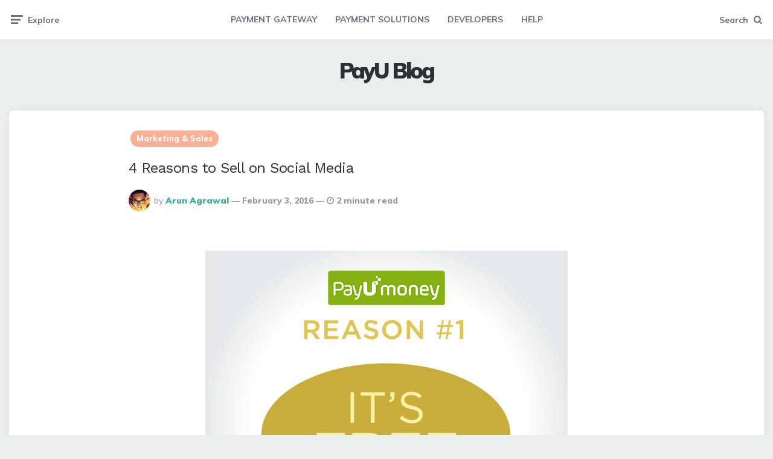

--- FILE ---
content_type: text/html; charset=UTF-8
request_url: https://payu.in/blog/?p=432
body_size: 16500
content:
<!DOCTYPE html>
<html lang="en-US">
<head>
<meta charset="UTF-8">
<meta name="viewport" content="width=device-width, initial-scale=1.0">
<link rel="profile" href="http://gmpg.org/xfn/11">

<meta name='robots' content='index, follow, max-image-preview:large, max-snippet:-1, max-video-preview:-1' />

	<!-- This site is optimized with the Yoast SEO plugin v21.1 - https://yoast.com/wordpress/plugins/seo/ -->
	<title>4 Reasons to Sell on Social Media - PayU Blog</title>
	<meta name="description" content="Sellers have realized that they can engage with customers better via social media. Here are four reasons why you should sell on social media." />
	<link rel="canonical" href="https://payu.in/blog/4-reasons-to-sell-on-social-media/" />
	<meta property="og:locale" content="en_US" />
	<meta property="og:type" content="article" />
	<meta property="og:title" content="4 Reasons to Sell on Social Media - PayU Blog" />
	<meta property="og:description" content="Sellers have realized that they can engage with customers better via social media. Here are four reasons why you should sell on social media." />
	<meta property="og:url" content="https://payu.in/blog/4-reasons-to-sell-on-social-media/" />
	<meta property="og:site_name" content="PayU Blog" />
	<meta property="article:publisher" content="https://www.facebook.com/PayUind/" />
	<meta property="article:author" content="https://www.facebook.com/aruntini" />
	<meta property="article:published_time" content="2016-02-03T12:27:19+00:00" />
	<meta property="article:modified_time" content="2022-05-30T05:42:48+00:00" />
	<meta property="og:image" content="https://blog.payumoney.com/wp-content/uploads/2016/02/PayU-Manifestation0302.gif" />
	<meta name="author" content="Arun Agrawal" />
	<meta name="twitter:card" content="summary_large_image" />
	<meta name="twitter:creator" content="@https://twitter.com/Arun_2014" />
	<meta name="twitter:site" content="@payuind" />
	<meta name="twitter:label1" content="Written by" />
	<meta name="twitter:data1" content="Arun Agrawal" />
	<meta name="twitter:label2" content="Est. reading time" />
	<meta name="twitter:data2" content="3 minutes" />
	<script type="application/ld+json" class="yoast-schema-graph">{"@context":"https://schema.org","@graph":[{"@type":"WebPage","@id":"https://payu.in/blog/4-reasons-to-sell-on-social-media/","url":"https://payu.in/blog/4-reasons-to-sell-on-social-media/","name":"4 Reasons to Sell on Social Media - PayU Blog","isPartOf":{"@id":"https://payu.in/blog/#website"},"primaryImageOfPage":{"@id":"https://payu.in/blog/4-reasons-to-sell-on-social-media/#primaryimage"},"image":{"@id":"https://payu.in/blog/4-reasons-to-sell-on-social-media/#primaryimage"},"thumbnailUrl":"https://blog.payumoney.com/wp-content/uploads/2016/02/PayU-Manifestation0302.gif","datePublished":"2016-02-03T12:27:19+00:00","dateModified":"2022-05-30T05:42:48+00:00","author":{"@id":"https://payu.in/blog/#/schema/person/732e27b2813be1bb61d4919d6fc30af3"},"description":"Sellers have realized that they can engage with customers better via social media. Here are four reasons why you should sell on social media.","breadcrumb":{"@id":"https://payu.in/blog/4-reasons-to-sell-on-social-media/#breadcrumb"},"inLanguage":"en-US","potentialAction":[{"@type":"ReadAction","target":["https://payu.in/blog/4-reasons-to-sell-on-social-media/"]}]},{"@type":"ImageObject","inLanguage":"en-US","@id":"https://payu.in/blog/4-reasons-to-sell-on-social-media/#primaryimage","url":"https://blog.payumoney.com/wp-content/uploads/2016/02/PayU-Manifestation0302.gif","contentUrl":"https://blog.payumoney.com/wp-content/uploads/2016/02/PayU-Manifestation0302.gif"},{"@type":"BreadcrumbList","@id":"https://payu.in/blog/4-reasons-to-sell-on-social-media/#breadcrumb","itemListElement":[{"@type":"ListItem","position":1,"name":"Home","item":"https://payu.in/blog/"},{"@type":"ListItem","position":2,"name":"Marketing &amp; Sales","item":"https://payu.in/blog/category/marketing-sales/"},{"@type":"ListItem","position":3,"name":"4 Reasons to Sell on Social Media"}]},{"@type":"WebSite","@id":"https://payu.in/blog/#website","url":"https://payu.in/blog/","name":"PayU Blog","description":"","potentialAction":[{"@type":"SearchAction","target":{"@type":"EntryPoint","urlTemplate":"https://payu.in/blog/?s={search_term_string}"},"query-input":"required name=search_term_string"}],"inLanguage":"en-US"},{"@type":"Person","@id":"https://payu.in/blog/#/schema/person/732e27b2813be1bb61d4919d6fc30af3","name":"Arun Agrawal","image":{"@type":"ImageObject","inLanguage":"en-US","@id":"https://payu.in/blog/#/schema/person/image/","url":"https://secure.gravatar.com/avatar/46d4ded4d9835ceecc58fb5ae22ea164?s=96&d=mm&r=g","contentUrl":"https://secure.gravatar.com/avatar/46d4ded4d9835ceecc58fb5ae22ea164?s=96&d=mm&r=g","caption":"Arun Agrawal"},"sameAs":["https://www.facebook.com/aruntini","https://www.linkedin.com/in/arun-agarwal-687aa745/","https://twitter.com/https://twitter.com/Arun_2014"],"url":"https://payu.in/blog/author/arun/"}]}</script>
	<!-- / Yoast SEO plugin. -->


<link rel='dns-prefetch' href='//payu.in' />
<link rel='dns-prefetch' href='//fonts.googleapis.com' />
<link rel="alternate" type="application/rss+xml" title="PayU Blog &raquo; Feed" href="https://payu.in/blog/feed/" />
<link rel="alternate" type="application/rss+xml" title="PayU Blog &raquo; Comments Feed" href="https://payu.in/blog/comments/feed/" />
<link rel="alternate" type="application/rss+xml" title="PayU Blog &raquo; 4 Reasons to Sell on Social Media Comments Feed" href="https://payu.in/blog/4-reasons-to-sell-on-social-media/feed/" />
<script>
window._wpemojiSettings = {"baseUrl":"https:\/\/s.w.org\/images\/core\/emoji\/14.0.0\/72x72\/","ext":".png","svgUrl":"https:\/\/s.w.org\/images\/core\/emoji\/14.0.0\/svg\/","svgExt":".svg","source":{"concatemoji":"https:\/\/payu.in\/blog\/wp-includes\/js\/wp-emoji-release.min.js?ver=6.4.6"}};
/*! This file is auto-generated */
!function(i,n){var o,s,e;function c(e){try{var t={supportTests:e,timestamp:(new Date).valueOf()};sessionStorage.setItem(o,JSON.stringify(t))}catch(e){}}function p(e,t,n){e.clearRect(0,0,e.canvas.width,e.canvas.height),e.fillText(t,0,0);var t=new Uint32Array(e.getImageData(0,0,e.canvas.width,e.canvas.height).data),r=(e.clearRect(0,0,e.canvas.width,e.canvas.height),e.fillText(n,0,0),new Uint32Array(e.getImageData(0,0,e.canvas.width,e.canvas.height).data));return t.every(function(e,t){return e===r[t]})}function u(e,t,n){switch(t){case"flag":return n(e,"\ud83c\udff3\ufe0f\u200d\u26a7\ufe0f","\ud83c\udff3\ufe0f\u200b\u26a7\ufe0f")?!1:!n(e,"\ud83c\uddfa\ud83c\uddf3","\ud83c\uddfa\u200b\ud83c\uddf3")&&!n(e,"\ud83c\udff4\udb40\udc67\udb40\udc62\udb40\udc65\udb40\udc6e\udb40\udc67\udb40\udc7f","\ud83c\udff4\u200b\udb40\udc67\u200b\udb40\udc62\u200b\udb40\udc65\u200b\udb40\udc6e\u200b\udb40\udc67\u200b\udb40\udc7f");case"emoji":return!n(e,"\ud83e\udef1\ud83c\udffb\u200d\ud83e\udef2\ud83c\udfff","\ud83e\udef1\ud83c\udffb\u200b\ud83e\udef2\ud83c\udfff")}return!1}function f(e,t,n){var r="undefined"!=typeof WorkerGlobalScope&&self instanceof WorkerGlobalScope?new OffscreenCanvas(300,150):i.createElement("canvas"),a=r.getContext("2d",{willReadFrequently:!0}),o=(a.textBaseline="top",a.font="600 32px Arial",{});return e.forEach(function(e){o[e]=t(a,e,n)}),o}function t(e){var t=i.createElement("script");t.src=e,t.defer=!0,i.head.appendChild(t)}"undefined"!=typeof Promise&&(o="wpEmojiSettingsSupports",s=["flag","emoji"],n.supports={everything:!0,everythingExceptFlag:!0},e=new Promise(function(e){i.addEventListener("DOMContentLoaded",e,{once:!0})}),new Promise(function(t){var n=function(){try{var e=JSON.parse(sessionStorage.getItem(o));if("object"==typeof e&&"number"==typeof e.timestamp&&(new Date).valueOf()<e.timestamp+604800&&"object"==typeof e.supportTests)return e.supportTests}catch(e){}return null}();if(!n){if("undefined"!=typeof Worker&&"undefined"!=typeof OffscreenCanvas&&"undefined"!=typeof URL&&URL.createObjectURL&&"undefined"!=typeof Blob)try{var e="postMessage("+f.toString()+"("+[JSON.stringify(s),u.toString(),p.toString()].join(",")+"));",r=new Blob([e],{type:"text/javascript"}),a=new Worker(URL.createObjectURL(r),{name:"wpTestEmojiSupports"});return void(a.onmessage=function(e){c(n=e.data),a.terminate(),t(n)})}catch(e){}c(n=f(s,u,p))}t(n)}).then(function(e){for(var t in e)n.supports[t]=e[t],n.supports.everything=n.supports.everything&&n.supports[t],"flag"!==t&&(n.supports.everythingExceptFlag=n.supports.everythingExceptFlag&&n.supports[t]);n.supports.everythingExceptFlag=n.supports.everythingExceptFlag&&!n.supports.flag,n.DOMReady=!1,n.readyCallback=function(){n.DOMReady=!0}}).then(function(){return e}).then(function(){var e;n.supports.everything||(n.readyCallback(),(e=n.source||{}).concatemoji?t(e.concatemoji):e.wpemoji&&e.twemoji&&(t(e.twemoji),t(e.wpemoji)))}))}((window,document),window._wpemojiSettings);
</script>
<style id='wp-emoji-styles-inline-css'>

	img.wp-smiley, img.emoji {
		display: inline !important;
		border: none !important;
		box-shadow: none !important;
		height: 1em !important;
		width: 1em !important;
		margin: 0 0.07em !important;
		vertical-align: -0.1em !important;
		background: none !important;
		padding: 0 !important;
	}
</style>
<link rel='stylesheet' id='wp-block-library-css' href='https://payu.in/blog/wp-includes/css/dist/block-library/style.min.css?ver=6.4.6' media='all' />
<style id='classic-theme-styles-inline-css'>
/*! This file is auto-generated */
.wp-block-button__link{color:#fff;background-color:#32373c;border-radius:9999px;box-shadow:none;text-decoration:none;padding:calc(.667em + 2px) calc(1.333em + 2px);font-size:1.125em}.wp-block-file__button{background:#32373c;color:#fff;text-decoration:none}
</style>
<style id='global-styles-inline-css'>
body{--wp--preset--color--black: #000000;--wp--preset--color--cyan-bluish-gray: #abb8c3;--wp--preset--color--white: #ffffff;--wp--preset--color--pale-pink: #f78da7;--wp--preset--color--vivid-red: #cf2e2e;--wp--preset--color--luminous-vivid-orange: #ff6900;--wp--preset--color--luminous-vivid-amber: #fcb900;--wp--preset--color--light-green-cyan: #7bdcb5;--wp--preset--color--vivid-green-cyan: #00d084;--wp--preset--color--pale-cyan-blue: #8ed1fc;--wp--preset--color--vivid-cyan-blue: #0693e3;--wp--preset--color--vivid-purple: #9b51e0;--wp--preset--color--theme-color-one: #6c5b7b;--wp--preset--color--theme-color-two: #f67280;--wp--preset--color--theme-color-three: #f8b195;--wp--preset--color--theme-color-four: #c06c84;--wp--preset--color--theme-color-five: #355c7d;--wp--preset--color--very-dark-grey: #2e2f33;--wp--preset--color--dark-grey: #45464b;--wp--preset--color--medium-grey: #94979e;--wp--preset--color--light-grey: #D3D3D3;--wp--preset--gradient--vivid-cyan-blue-to-vivid-purple: linear-gradient(135deg,rgba(6,147,227,1) 0%,rgb(155,81,224) 100%);--wp--preset--gradient--light-green-cyan-to-vivid-green-cyan: linear-gradient(135deg,rgb(122,220,180) 0%,rgb(0,208,130) 100%);--wp--preset--gradient--luminous-vivid-amber-to-luminous-vivid-orange: linear-gradient(135deg,rgba(252,185,0,1) 0%,rgba(255,105,0,1) 100%);--wp--preset--gradient--luminous-vivid-orange-to-vivid-red: linear-gradient(135deg,rgba(255,105,0,1) 0%,rgb(207,46,46) 100%);--wp--preset--gradient--very-light-gray-to-cyan-bluish-gray: linear-gradient(135deg,rgb(238,238,238) 0%,rgb(169,184,195) 100%);--wp--preset--gradient--cool-to-warm-spectrum: linear-gradient(135deg,rgb(74,234,220) 0%,rgb(151,120,209) 20%,rgb(207,42,186) 40%,rgb(238,44,130) 60%,rgb(251,105,98) 80%,rgb(254,248,76) 100%);--wp--preset--gradient--blush-light-purple: linear-gradient(135deg,rgb(255,206,236) 0%,rgb(152,150,240) 100%);--wp--preset--gradient--blush-bordeaux: linear-gradient(135deg,rgb(254,205,165) 0%,rgb(254,45,45) 50%,rgb(107,0,62) 100%);--wp--preset--gradient--luminous-dusk: linear-gradient(135deg,rgb(255,203,112) 0%,rgb(199,81,192) 50%,rgb(65,88,208) 100%);--wp--preset--gradient--pale-ocean: linear-gradient(135deg,rgb(255,245,203) 0%,rgb(182,227,212) 50%,rgb(51,167,181) 100%);--wp--preset--gradient--electric-grass: linear-gradient(135deg,rgb(202,248,128) 0%,rgb(113,206,126) 100%);--wp--preset--gradient--midnight: linear-gradient(135deg,rgb(2,3,129) 0%,rgb(40,116,252) 100%);--wp--preset--font-size--small: 13px;--wp--preset--font-size--medium: 20px;--wp--preset--font-size--large: 36px;--wp--preset--font-size--x-large: 42px;--wp--preset--spacing--20: 0.44rem;--wp--preset--spacing--30: 0.67rem;--wp--preset--spacing--40: 1rem;--wp--preset--spacing--50: 1.5rem;--wp--preset--spacing--60: 2.25rem;--wp--preset--spacing--70: 3.38rem;--wp--preset--spacing--80: 5.06rem;--wp--preset--shadow--natural: 6px 6px 9px rgba(0, 0, 0, 0.2);--wp--preset--shadow--deep: 12px 12px 50px rgba(0, 0, 0, 0.4);--wp--preset--shadow--sharp: 6px 6px 0px rgba(0, 0, 0, 0.2);--wp--preset--shadow--outlined: 6px 6px 0px -3px rgba(255, 255, 255, 1), 6px 6px rgba(0, 0, 0, 1);--wp--preset--shadow--crisp: 6px 6px 0px rgba(0, 0, 0, 1);}:where(.is-layout-flex){gap: 0.5em;}:where(.is-layout-grid){gap: 0.5em;}body .is-layout-flow > .alignleft{float: left;margin-inline-start: 0;margin-inline-end: 2em;}body .is-layout-flow > .alignright{float: right;margin-inline-start: 2em;margin-inline-end: 0;}body .is-layout-flow > .aligncenter{margin-left: auto !important;margin-right: auto !important;}body .is-layout-constrained > .alignleft{float: left;margin-inline-start: 0;margin-inline-end: 2em;}body .is-layout-constrained > .alignright{float: right;margin-inline-start: 2em;margin-inline-end: 0;}body .is-layout-constrained > .aligncenter{margin-left: auto !important;margin-right: auto !important;}body .is-layout-constrained > :where(:not(.alignleft):not(.alignright):not(.alignfull)){max-width: var(--wp--style--global--content-size);margin-left: auto !important;margin-right: auto !important;}body .is-layout-constrained > .alignwide{max-width: var(--wp--style--global--wide-size);}body .is-layout-flex{display: flex;}body .is-layout-flex{flex-wrap: wrap;align-items: center;}body .is-layout-flex > *{margin: 0;}body .is-layout-grid{display: grid;}body .is-layout-grid > *{margin: 0;}:where(.wp-block-columns.is-layout-flex){gap: 2em;}:where(.wp-block-columns.is-layout-grid){gap: 2em;}:where(.wp-block-post-template.is-layout-flex){gap: 1.25em;}:where(.wp-block-post-template.is-layout-grid){gap: 1.25em;}.has-black-color{color: var(--wp--preset--color--black) !important;}.has-cyan-bluish-gray-color{color: var(--wp--preset--color--cyan-bluish-gray) !important;}.has-white-color{color: var(--wp--preset--color--white) !important;}.has-pale-pink-color{color: var(--wp--preset--color--pale-pink) !important;}.has-vivid-red-color{color: var(--wp--preset--color--vivid-red) !important;}.has-luminous-vivid-orange-color{color: var(--wp--preset--color--luminous-vivid-orange) !important;}.has-luminous-vivid-amber-color{color: var(--wp--preset--color--luminous-vivid-amber) !important;}.has-light-green-cyan-color{color: var(--wp--preset--color--light-green-cyan) !important;}.has-vivid-green-cyan-color{color: var(--wp--preset--color--vivid-green-cyan) !important;}.has-pale-cyan-blue-color{color: var(--wp--preset--color--pale-cyan-blue) !important;}.has-vivid-cyan-blue-color{color: var(--wp--preset--color--vivid-cyan-blue) !important;}.has-vivid-purple-color{color: var(--wp--preset--color--vivid-purple) !important;}.has-black-background-color{background-color: var(--wp--preset--color--black) !important;}.has-cyan-bluish-gray-background-color{background-color: var(--wp--preset--color--cyan-bluish-gray) !important;}.has-white-background-color{background-color: var(--wp--preset--color--white) !important;}.has-pale-pink-background-color{background-color: var(--wp--preset--color--pale-pink) !important;}.has-vivid-red-background-color{background-color: var(--wp--preset--color--vivid-red) !important;}.has-luminous-vivid-orange-background-color{background-color: var(--wp--preset--color--luminous-vivid-orange) !important;}.has-luminous-vivid-amber-background-color{background-color: var(--wp--preset--color--luminous-vivid-amber) !important;}.has-light-green-cyan-background-color{background-color: var(--wp--preset--color--light-green-cyan) !important;}.has-vivid-green-cyan-background-color{background-color: var(--wp--preset--color--vivid-green-cyan) !important;}.has-pale-cyan-blue-background-color{background-color: var(--wp--preset--color--pale-cyan-blue) !important;}.has-vivid-cyan-blue-background-color{background-color: var(--wp--preset--color--vivid-cyan-blue) !important;}.has-vivid-purple-background-color{background-color: var(--wp--preset--color--vivid-purple) !important;}.has-black-border-color{border-color: var(--wp--preset--color--black) !important;}.has-cyan-bluish-gray-border-color{border-color: var(--wp--preset--color--cyan-bluish-gray) !important;}.has-white-border-color{border-color: var(--wp--preset--color--white) !important;}.has-pale-pink-border-color{border-color: var(--wp--preset--color--pale-pink) !important;}.has-vivid-red-border-color{border-color: var(--wp--preset--color--vivid-red) !important;}.has-luminous-vivid-orange-border-color{border-color: var(--wp--preset--color--luminous-vivid-orange) !important;}.has-luminous-vivid-amber-border-color{border-color: var(--wp--preset--color--luminous-vivid-amber) !important;}.has-light-green-cyan-border-color{border-color: var(--wp--preset--color--light-green-cyan) !important;}.has-vivid-green-cyan-border-color{border-color: var(--wp--preset--color--vivid-green-cyan) !important;}.has-pale-cyan-blue-border-color{border-color: var(--wp--preset--color--pale-cyan-blue) !important;}.has-vivid-cyan-blue-border-color{border-color: var(--wp--preset--color--vivid-cyan-blue) !important;}.has-vivid-purple-border-color{border-color: var(--wp--preset--color--vivid-purple) !important;}.has-vivid-cyan-blue-to-vivid-purple-gradient-background{background: var(--wp--preset--gradient--vivid-cyan-blue-to-vivid-purple) !important;}.has-light-green-cyan-to-vivid-green-cyan-gradient-background{background: var(--wp--preset--gradient--light-green-cyan-to-vivid-green-cyan) !important;}.has-luminous-vivid-amber-to-luminous-vivid-orange-gradient-background{background: var(--wp--preset--gradient--luminous-vivid-amber-to-luminous-vivid-orange) !important;}.has-luminous-vivid-orange-to-vivid-red-gradient-background{background: var(--wp--preset--gradient--luminous-vivid-orange-to-vivid-red) !important;}.has-very-light-gray-to-cyan-bluish-gray-gradient-background{background: var(--wp--preset--gradient--very-light-gray-to-cyan-bluish-gray) !important;}.has-cool-to-warm-spectrum-gradient-background{background: var(--wp--preset--gradient--cool-to-warm-spectrum) !important;}.has-blush-light-purple-gradient-background{background: var(--wp--preset--gradient--blush-light-purple) !important;}.has-blush-bordeaux-gradient-background{background: var(--wp--preset--gradient--blush-bordeaux) !important;}.has-luminous-dusk-gradient-background{background: var(--wp--preset--gradient--luminous-dusk) !important;}.has-pale-ocean-gradient-background{background: var(--wp--preset--gradient--pale-ocean) !important;}.has-electric-grass-gradient-background{background: var(--wp--preset--gradient--electric-grass) !important;}.has-midnight-gradient-background{background: var(--wp--preset--gradient--midnight) !important;}.has-small-font-size{font-size: var(--wp--preset--font-size--small) !important;}.has-medium-font-size{font-size: var(--wp--preset--font-size--medium) !important;}.has-large-font-size{font-size: var(--wp--preset--font-size--large) !important;}.has-x-large-font-size{font-size: var(--wp--preset--font-size--x-large) !important;}
.wp-block-navigation a:where(:not(.wp-element-button)){color: inherit;}
:where(.wp-block-post-template.is-layout-flex){gap: 1.25em;}:where(.wp-block-post-template.is-layout-grid){gap: 1.25em;}
:where(.wp-block-columns.is-layout-flex){gap: 2em;}:where(.wp-block-columns.is-layout-grid){gap: 2em;}
.wp-block-pullquote{font-size: 1.5em;line-height: 1.6;}
</style>
<link rel='stylesheet' id='contact-form-7-css' href='https://payu.in/blog/wp-content/plugins/contact-form-7/includes/css/styles.css?ver=5.9.3' media='all' />
<link rel='stylesheet' id='fontello-css' href='https://payu.in/blog/wp-content/themes/ruki-1.2.0-buyer-files/ruki/css/fontello/css/fontello.css' media='all' />
<link rel='stylesheet' id='ruki-google-font-mulish-css' href='https://fonts.googleapis.com/css2?family=Mulish:ital,wght@0,400;0,500;0,600;0,700;0,800;0,900;1,400;1,600;1,700;1,800;1,900&#038;display=swap' media='all' />
<link rel='stylesheet' id='ruki-reset-css' href='https://payu.in/blog/wp-content/themes/ruki-1.2.0-buyer-files/ruki/css/normalize.css?ver=1.0.0' media='all' />
<link rel='stylesheet' id='ruki-style-css' href='https://payu.in/blog/wp-content/themes/ruki-1.2.0-buyer-files/ruki/style.css?ver=1.1.4' media='all' />
<link rel='stylesheet' id='ruki-gutenberg-css' href='https://payu.in/blog/wp-content/themes/ruki-1.2.0-buyer-files/ruki/css/gutenberg.css?ver=1.0.2' media='all' />
<link rel='stylesheet' id='ruki-hero-style-css' href='https://payu.in/blog/wp-content/themes/ruki-1.2.0-buyer-files/ruki/css/hero.css?ver=1.0.0' media='all' />
<link rel='stylesheet' id='claps-applause-css' href='https://payu.in/blog/wp-content/plugins/wp-claps-applause/css/claps-applause.css?ver=6.4.6' media='all' />
<script src="https://payu.in/blog/wp-includes/js/jquery/jquery.min.js?ver=3.7.1" id="jquery-core-js"></script>
<script src="https://payu.in/blog/wp-includes/js/jquery/jquery-migrate.min.js?ver=3.4.1" id="jquery-migrate-js"></script>
<script src="https://payu.in/blog/wp-content/themes/ruki-1.2.0-buyer-files/ruki/js/main.js?ver=1.0.0" id="ruki-main-js"></script>
<link rel="https://api.w.org/" href="https://payu.in/blog/wp-json/" /><link rel="alternate" type="application/json" href="https://payu.in/blog/wp-json/wp/v2/posts/432" /><link rel="EditURI" type="application/rsd+xml" title="RSD" href="https://payu.in/blog/xmlrpc.php?rsd" />
<meta name="generator" content="WordPress 6.4.6" />
<link rel='shortlink' href='https://payu.in/blog/?p=432' />
<link rel="alternate" type="application/json+oembed" href="https://payu.in/blog/wp-json/oembed/1.0/embed?url=https%3A%2F%2Fpayu.in%2Fblog%2F4-reasons-to-sell-on-social-media%2F" />
<link rel="alternate" type="text/xml+oembed" href="https://payu.in/blog/wp-json/oembed/1.0/embed?url=https%3A%2F%2Fpayu.in%2Fblog%2F4-reasons-to-sell-on-social-media%2F&#038;format=xml" />
	<link rel="preconnect" href="https://fonts.googleapis.com">
	<link rel="preconnect" href="https://fonts.gstatic.com">
	<link href='https://fonts.googleapis.com/css2?display=swap&family=Work+Sans' rel='stylesheet'><!-- Paste this code as high in the <head> of the page as possible - Google Tag Manager -->
<script>
    (function(w, d, s, l, i) {
        w[l] = w[l] || [];
        w[l].push({
            'gtm.start': new Date().getTime(),
            event: 'gtm.js'
        });
        var f = d.getElementsByTagName(s)[0],
            j = d.createElement(s),
            dl = l != 'dataLayer' ? '&l=' + l : '';
        j.async = true;
        j.src =
            'https://www.googletagmanager.com/gtm.js?id=' + i + dl;
        f.parentNode.insertBefore(j, f);
    })(window, document, 'script', 'dataLayer', 'GTM-56WMH7');
</script>
<!-- End Google Tag Manager -->

<!-- gtm start -->
    <!-- 
Additionally, paste this code immediately after the opening <body> tag - Google Tag Manager (noscript) -->
<noscript><iframe src="https://www.googletagmanager.com/ns.html?id=GTM-56WMH7"
height="0" width="0" style="display:none;visibility:hidden"></iframe></noscript>
<!-- End Google Tag Manager (noscript) -->
    <!-- gtm end -->


	<style id="ruki-custom-css-vars">
	:root {
	--theme-color-1:#3aae97;
--theme-color-2:#3aae97;
--theme-color-3:#3aae97;
--body-background:#eaefee;
--link-color:#3aae97;
--link-hover-color:#3aae97;
--primary-nav-link-hover-color:#3aae97;
--primary-nav-submenu-link-hover-color:#3aae97;
--primary-nav-sidebar-submenu-sub-link-color:#3aae97;
--primary-nav-sidebar-arrow-color:#3aae97;
--logo-font-size:36px;
--medium-mobile-logo-font-size:36px;
	}
	</style>

	
	<style id="ruki-custom-slug-css">
	article ul.post-categories li .cat-link-584, .hero-entry ul.post-categories li .cat-link-584, .list-style-list-first-grid.has-post-thumbnails li.widget-entry.has-post-thumbnail:first-child ul.post-categories li .cat-link-584, .list-style-grid.has-post-thumbnails li.widget-entry.has-post-thumbnail ul.post-categories li .cat-link-584, .tag-link-584 { background:#f8b195 !important; }
article ul.post-categories li .cat-link-586, .hero-entry ul.post-categories li .cat-link-586, .list-style-list-first-grid.has-post-thumbnails li.widget-entry.has-post-thumbnail:first-child ul.post-categories li .cat-link-586, .list-style-grid.has-post-thumbnails li.widget-entry.has-post-thumbnail ul.post-categories li .cat-link-586, .tag-link-586 { background:#c06c84 !important; }
article ul.post-categories li .cat-link-392, .hero-entry ul.post-categories li .cat-link-392, .list-style-list-first-grid.has-post-thumbnails li.widget-entry.has-post-thumbnail:first-child ul.post-categories li .cat-link-392, .list-style-grid.has-post-thumbnails li.widget-entry.has-post-thumbnail ul.post-categories li .cat-link-392, .tag-link-392 { background:#6c5b7b !important; }
article ul.post-categories li .cat-link-582, .hero-entry ul.post-categories li .cat-link-582, .list-style-list-first-grid.has-post-thumbnails li.widget-entry.has-post-thumbnail:first-child ul.post-categories li .cat-link-582, .list-style-grid.has-post-thumbnails li.widget-entry.has-post-thumbnail ul.post-categories li .cat-link-582, .tag-link-582 { background:#f67280 !important; }
article ul.post-categories li .cat-link-583, .hero-entry ul.post-categories li .cat-link-583, .list-style-list-first-grid.has-post-thumbnails li.widget-entry.has-post-thumbnail:first-child ul.post-categories li .cat-link-583, .list-style-grid.has-post-thumbnails li.widget-entry.has-post-thumbnail ul.post-categories li .cat-link-583, .tag-link-583 { background:#94979e !important; }
article ul.post-categories li .cat-link-585, .hero-entry ul.post-categories li .cat-link-585, .list-style-list-first-grid.has-post-thumbnails li.widget-entry.has-post-thumbnail:first-child ul.post-categories li .cat-link-585, .list-style-grid.has-post-thumbnails li.widget-entry.has-post-thumbnail ul.post-categories li .cat-link-585, .tag-link-585 { background:#b39ddc !important; }
	</style>

	<style id="custom-background-css">
body.custom-background { background-color: #eaefee; }
</style>
	<link rel="icon" href="https://payu.in/blog/wp-content/uploads/2025/04/favicon.jpg" sizes="32x32" />
<link rel="icon" href="https://payu.in/blog/wp-content/uploads/2025/04/favicon.jpg" sizes="192x192" />
<link rel="apple-touch-icon" href="https://payu.in/blog/wp-content/uploads/2025/04/favicon.jpg" />
<meta name="msapplication-TileImage" content="https://payu.in/blog/wp-content/uploads/2025/04/favicon.jpg" />
		<style id="wp-custom-css">
			.mc4wp-form-fields {
width: 100%;
display: block;
margin: 0 auto;
text-align: center;
}
div#mc4wp_form_widget-2 {
text-align: center;
}		</style>
		<style id="kirki-inline-styles"></style>	<style id="egf-frontend-styles" type="text/css">
		p {font-family: 'Work Sans', sans-serif;font-size: 14px;font-style: normal;font-weight: 400;} h1 {font-family: 'Work Sans', sans-serif;font-size: 16px;font-style: normal;font-weight: 400;} h2 {font-family: 'Work Sans', sans-serif;font-style: normal;font-weight: 400;} h3 {font-family: 'Work Sans', sans-serif;font-size: 16px;font-style: normal;font-weight: 400;} h4 {font-family: 'Work Sans', sans-serif;font-style: normal;font-weight: 400;} h5 {font-family: 'Work Sans', sans-serif;font-style: normal;font-weight: 400;} h6 {font-family: 'Work Sans', sans-serif;font-style: normal;font-weight: 400;} .entry-title {font-family: 'Work Sans', sans-serif!important;font-size: 24px!important;font-style: normal!important;font-weight: 400!important;} 	</style>
	</head>

<body class="post-template-default single single-post postid-432 single-format-standard custom-background has-related-posts has-sticky-nav has-sticky-nav-mobile has-custom-header has-post-nav has-comments">
	
	<!-- fade the body when slide menu is active -->
	<div class="body-fade"></div>

	
	<header id="site-header" class="site-header logo-below-nav sticky-nav sticky-mobile-nav">

		<!-- mobile header  -->
		<div class="mobile-header mobile-only">

			<div class="toggle toggle-menu mobile-toggle">
								<span><i class="icon-ruki-menu"></i></span><span class="screen-reader-text">Menu</span>
							</div>
			<div class="logo-wrapper"><a href="https://payu.in/blog/" class="custom-logo-link" rel="home">PayU Blog</a></div>			<div class="toggle toggle-search mobile-toggle">
								<span><i class="icon-search"></i></span><span class="screen-reader-text">Search</span>
							</div>

		</div>
		<!-- .mobile header -->

		<div class="container header-layout-wrapper">

			

	<div class="primary-menu-container">

		<div class="toggle toggle-menu">
						<span class="has-toggle-text"><i class="icon-ruki-menu"></i>Explore</span>
					</div>

	    <nav class="menu-primary-navigation-container"><ul id="primary-nav" class="primary-nav"><li id="menu-item-7466" class="menu-item menu-item-type-custom menu-item-object-custom menu-item-7466"><a href="https://payu.in/payment-gateway/">PAYMENT GATEWAY</a></li>
<li id="menu-item-7473" class="menu-item menu-item-type-custom menu-item-object-custom menu-item-7473"><a href="https://payu.in/">PAYMENT SOLUTIONS</a></li>
<li id="menu-item-7474" class="menu-item menu-item-type-custom menu-item-object-custom menu-item-7474"><a href="https://payu.in/developer-guide">DEVELOPERS</a></li>
<li id="menu-item-7478" class="menu-item menu-item-type-custom menu-item-object-custom menu-item-7478"><a href="https://help.payu.in/">HELP</a></li>
</ul></nav>
 		<div class="toggle toggle-search">
						<span class="has-toggle-text"><i class="icon-search"></i>Search</span>
					</div>

	</div>


		</div>

	</header><!-- .site-header -->

	
		<div class="lbn-logo-wrapper">

			<div class="logo-wrapper"><a href="https://payu.in/blog/" class="custom-logo-link" rel="home">PayU Blog</a></div><p class="tagline"></p>
		</div>

	
	<!-- site search -->
	<div class="site-search">
		<span class="toggle-search"><i class="icon-cancel"></i></span>
		

<form role="search" method="get" class="search-form" action="https://payu.in/blog/">
	<label for="search-form-697e9b48313cd">
		<span class="screen-reader-text">Search for:</span>
	</label>
	<input type="search" id="search-form-697e9b48313cd" class="search-field" placeholder="Search and press Enter" value="" name="s" />
	<button type="submit" class="search-submit"><i class="icon-search"></i><span class="screen-reader-text">Search</span></button>
</form>

	</div>

	
<aside class="mobile-navigation slide-menu sidebar" aria-label="Blog Sidebar">
		<span class="close-menu"><i class="icon-cancel"></i></span>
		
		<nav class="primary-nav-sidebar-wrapper mobile-only"><ul id="primary-nav-sidebar" class="primary-nav-sidebar"><li class="menu-item menu-item-type-custom menu-item-object-custom menu-item-7466"><a href="https://payu.in/payment-gateway/">PAYMENT GATEWAY</a><span class="expand"></span></li>
<li class="menu-item menu-item-type-custom menu-item-object-custom menu-item-7473"><a href="https://payu.in/">PAYMENT SOLUTIONS</a><span class="expand"></span></li>
<li class="menu-item menu-item-type-custom menu-item-object-custom menu-item-7474"><a href="https://payu.in/developer-guide">DEVELOPERS</a><span class="expand"></span></li>
<li class="menu-item menu-item-type-custom menu-item-object-custom menu-item-7478"><a href="https://help.payu.in/">HELP</a><span class="expand"></span></li>
</ul></nav>
		<section id="recent-posts-2" class="widget-even widget-2 widget widget_recent_entries">
		<h3 class="widget-title">Recent Posts</h3>
		<ul>
											<li>
					<a href="https://payu.in/blog/what-are-online-payments-and-their-types/">What Are Online Payments and Their Types?</a>
											<span class="post-date">January 27, 2026</span>
									</li>
											<li>
					<a href="https://payu.in/blog/what-is-gross-profit-margin/">Gross Profit &#038; Gross Profit Margin – Meaning, Calculation &#038; Importance</a>
											<span class="post-date">January 27, 2026</span>
									</li>
											<li>
					<a href="https://payu.in/blog/everything-you-need-to-know-about-upi-interchange-fees/">Everything You Need to Know About UPI Interchange Fees</a>
											<span class="post-date">January 27, 2026</span>
									</li>
											<li>
					<a href="https://payu.in/blog/best-programming-languages-for-web-designing-in-a-comprehensive-guide/">Best Programming Languages for Web Designing in: A Comprehensive Guide</a>
											<span class="post-date">January 27, 2026</span>
									</li>
											<li>
					<a href="https://payu.in/blog/7-tips-for-product-pricing-the-right-way/">7 Tips for Product Pricing the Right Way</a>
											<span class="post-date">January 27, 2026</span>
									</li>
											<li>
					<a href="https://payu.in/blog/why-businesses-should-offer-emi-at-checkout/">Why Should Businesses Offer EMI at Checkout?</a>
											<span class="post-date">January 27, 2026</span>
									</li>
											<li>
					<a href="https://payu.in/blog/pos-devices-for-retail-and-restaurants/">Why POS Devices Matter for Retail and Restaurant Businesses?</a>
											<span class="post-date">January 27, 2026</span>
									</li>
											<li>
					<a href="https://payu.in/blog/bulk-payment-how-it-works/">What Is Bulk Payment &#038; How Does it Work?</a>
											<span class="post-date">January 27, 2026</span>
									</li>
											<li>
					<a href="https://payu.in/blog/dynamic-qr-code-how-it-works/">What Is a Dynamic QR Code and How Does It Work?</a>
											<span class="post-date">January 27, 2026</span>
									</li>
											<li>
					<a href="https://payu.in/blog/payment-gateway-performance-impact-on-conversion-rates/">How Payment Gateway Performance Impacts Conversion Rates?</a>
											<span class="post-date">January 27, 2026</span>
									</li>
					</ul>

		</section><section id="custom_html-3" class="widget_text widget-odd widget-last widget-3 widget widget_custom_html"><h3 class="widget-title">Facebook</h3><div class="textwidget custom-html-widget"><iframe src="https://www.facebook.com/plugins/page.php?href=https%3A%2F%2Fwww.facebook.com%2FPayUmoney%2F&tabs=timeline&width=340&height=120&small_header=false&adapt_container_width=true&hide_cover=false&show_facepile=true&appId=2673265102701231" width="340" height="150" style="border:none;overflow:hidden" scrolling="no" frameborder="0" allowtransparency="true" allow="encrypted-media"></iframe></div></section>		
	</aside>

	




 
	<div class="wrap">

		<main id="main" class="site-main">
		<div id="primary" class="content-area flex-grid the-post" data-thumbnail="portrait">

			

<article id="post-432" class="flex-box single-post card has-tags has-post-share has-meta-after-title has-meta-before-title has-excerpt has-meta-read-time disabled-post-video default post-432 post type-post status-publish format-standard hentry category-marketing-sales tag-accept-online-payments tag-branding tag-business-growth tag-digital-marketing tag-social-media-marketing">

	
	
	
	
	<header class="entry-header">
		

<div class="entry-meta before-title">

	<ul class="author-category-meta">

			
				<li class="category-prepend">

					<span class="screen-reader-text">Posted</span>
					<i>in</i> 

				</li>

				<li class="category-list">
						<ul class="post-categories"><li class="cat-slug-marketing-sales cat-id-584"><a href="https://payu.in/blog/category/marketing-sales/" class="cat-link-584">Marketing &amp; Sales</a></li></ul>
				</li>

			
	</ul>
	
</div>

<h1 class="entry-title"><span>4 Reasons to Sell on Social Media</span></h1>
<div class="entry-meta after-title has-avatar">

	<ul>

		
			<li class="entry-author-avatar">

				<a href="https://payu.in/blog/author/arun/"><img alt='' src='https://secure.gravatar.com/avatar/46d4ded4d9835ceecc58fb5ae22ea164?s=36&#038;d=mm&#038;r=g' class='avatar avatar-36 photo' height='36' width='36' loading='lazy' /></a>

			</li>

		
		
			<li class="entry-author-meta">

				<span class="screen-reader-text">Posted by</span><i>by</i> <a href="https://payu.in/blog/author/arun/">Arun Agrawal</a>

			</li>

			
		
		<li class="entry-date">

			
			<time datetime="2016-02-03">

				
					February 3, 2016
				
			</time>

			
		</li>

	
	
	
	
		<li class="entry-read-time">

			2 minute read
		</li>

	
	</ul>
	
</div>

	</header><!-- .entry-header -->

	

	
				
			<div class="entry-content"><p style="text-align: center;"><img loading="lazy" decoding="async" class="aligncenter size-full wp-image-441" src="https://blog.payumoney.com/wp-content/uploads/2016/02/PayU-Manifestation0302.gif" alt="PayU-Manifestation0302" width="600" height="600" /></p>
<p style="text-align: center;">Social Media is a seller&#8217;s paradise. Start selling in minutes!<br />
<span style="color: #00ccff;"><a style="color: #00ccff;" href="https://www.payumoney.com/webstore1.html?utm_source=blog&amp;utm_medium=website&amp;utm_content=reasons&amp;utm_campign=content" target="_blank" rel="noopener">Sign Up Now</a></span></p>
<p>Sales process is about knowing your prospects and creating relationships. And it turns out that social media can help you achieve it quickly.</p>
<p>Buying process has moved from the desire to personalized experience which customers have created for themselves. In short, intent and discovery are knitted closely together. The challenge is to be present for and around your customers.</p>
<p>Sellers now realize they can engage their customers directly and more personally on social media and WhatsApp. Here are four reasons for small enterprises looking to integrate social media into their selling process:</p>
<p><img loading="lazy" decoding="async" class="alignnone wp-image-11172 size-large" src="https://payu.in/blog/wp-content/uploads/2016/02/4-reasons-to-sell-on-social-media-1024x410.jpg" alt="4 reasons to sell on social media" width="1024" height="410" srcset="https://payu.in/blog/wp-content/uploads/2016/02/4-reasons-to-sell-on-social-media-1024x410.jpg 1024w, https://payu.in/blog/wp-content/uploads/2016/02/4-reasons-to-sell-on-social-media-300x120.jpg 300w, https://payu.in/blog/wp-content/uploads/2016/02/4-reasons-to-sell-on-social-media-768x307.jpg 768w, https://payu.in/blog/wp-content/uploads/2016/02/4-reasons-to-sell-on-social-media.jpg 1200w" sizes="(max-width: 1024px) 100vw, 1024px" /></p>
<ol>
<li><strong>Social media is free:</strong> All the major social media channels with the widest user base (Facebook, Instagram &amp; Twitter) are free to use. You can avail the best of services and feature benefits, all for free. Creating an account on all these channels takes no longer than 5 minutes!</li>
<li><strong>Your customers are present here:</strong> Be it any age group, ethnicity and demographic, there is one underlying fact: social media is for all. People from different fields, backgrounds, and professions have access to all the major social media channels. Hence, it is easier to reach out to your target audience. Target specific ads on Facebook make this, even more, easier and more optimized!</li>
<li><strong>Most personalized touchpoint of users:</strong> Since social media is open and free, it is one of the best channels to have direct contact with your customer and get an audience. You can host multiple contests or roll out some engagement-driven activity. User-generated content is highly engaging. Keep experimenting and see what works the best for your brand.</li>
<li><strong>You get free branding:</strong> As mentioned in the first point, social media in most instances is free. You get umpteen number of benefits for your brand- all for free. If strategized properly and thought through, social media can do miracles to your brand.</li>
</ol>
<p>Want to know more about social media and the updated trends? or want the bets marketing hacks and tips? read about the <span style="color: #43c6ac;"><a style="color: #43c6ac;" href="https://blog.payumoney.com/tips-for-social-media-marketing/?utm_source=interlink&amp;utm_medium=blog&amp;utm_campaign=4_reasons_to_sellonSM" target="_blank" rel="noopener"><strong>top social media marketing tips for your business</strong></a></span> now.</p>
<p>With all your marketing and sales activity in place, it is a good idea to have a one in all payment service provider. Sign up on PayU- India&#8217;s leading payment gateway and grow your business effortlessly!</p>

                        <div id="pt-claps-applause-432" class="pt-claps-applause">
                            <a class="claps-button" href="https://payu.in/blog/4-reasons-to-sell-on-social-media/" data-id="432"></a>
                            <span id="claps-count-432" class="claps-count">0</span><input type="hidden" id="_wpnonce" name="_wpnonce" value="8a46990655" /><input type="hidden" name="_wp_http_referer" value="/blog/?p=432" /></div></div><!-- .entry-content -->
</article><!-- #post-## -->


<footer class="hentry-footer has-share-content has-post-tags card">

	
<!-- share -->
<div class="share bottom">
	<ul class="social-icons icon-background brand">
		<li class="share-text">share</li>
				<li class="social-icon twitter"><a rel="nofollow" href="https://twitter.com/share?url=https://payu.in/blog/4-reasons-to-sell-on-social-media/&amp;text=4%20Reasons%20to%20Sell%20on%20Social%20Media&amp;via=PayUindia" target="_blank"><i class="icon-twitter"></i></a></li>
						<li class="social-icon facebook"><a rel="nofollow" href="https://www.facebook.com/sharer/sharer.php?u=https://payu.in/blog/4-reasons-to-sell-on-social-media/" target="_blank"><i class="icon-facebook"></i></a></li>
						<li class="social-icon pinterest"><a rel="nofollow" href="https://pinterest.com/pin/create/button/?url=https://payu.in/blog/4-reasons-to-sell-on-social-media/&amp;media=&amp;description=4+Reasons+to+Sell+on+Social+Media" target="_blank"><i class="icon-pinterest"></i></a></li>
						<li class="social-icon linkedin"><a rel="nofollow" href="https://www.linkedin.com/shareArticle?mini=true&amp;url=https://payu.in/blog/4-reasons-to-sell-on-social-media/&amp;title=4+Reasons+to+Sell+on+Social+Media" target="_blank"><i class="icon-linkedin"></i></a></li>
														<!-- mobile only apps -->
					</ul>
</div>	    
	<div class="entry-meta post-tags"><ul>	    	<li><a href="https://payu.in/blog/tag/accept-online-payments/" aria-label="Accept Online Payments">Accept Online Payments</a></li> 
	    	    	<li><a href="https://payu.in/blog/tag/branding/" aria-label="Branding">Branding</a></li> 
	    	    	<li><a href="https://payu.in/blog/tag/business-growth/" aria-label="Business Growth">Business Growth</a></li> 
	    	    	<li><a href="https://payu.in/blog/tag/digital-marketing/" aria-label="Digital Marketing">Digital Marketing</a></li> 
	    	    	<li><a href="https://payu.in/blog/tag/social-media-marketing/" aria-label="Social Media Marketing">Social Media Marketing</a></li> 
	    </ul></div>
</footer>

<div id="post-navigation" class="content-area post-navigation flex-grid cols-3 has-prev-post has-next-post square-aspect-ratio">
	<h2 class="screen-reader-text">Post navigation</h2>

	<article class="flex-box previous-article has-post-thumbnail">

				<div class="post-thumbnail">
	  			<a href="https://payu.in/blog/50-startup-founders-learnt-about-great-story-telling-by-payumoney-91-spring-board/"><img width="600" height="236" src="https://payu.in/blog/wp-content/uploads/2016/01/Story-telling-for-founders-by-PayUmoney-91-Spring-Board-2-600x236.png" class="attachment-ruki-square-image size-ruki-square-image wp-post-image" alt="" loading="lazy" /></a>	  	</div>
	    		<header class="entry-header">
  			<div class="entry-meta before-title prev-next-pill">
  				<span>previous post</span>  				</div>
  			<h3 class="entry-title"><a href="https://payu.in/blog/50-startup-founders-learnt-about-great-story-telling-by-payumoney-91-spring-board/">50+ Startup founders learnt about great storytelling by PayU &amp; 91 SpringBoard</a></h3>
  		</header>
  	</article>

	<article class="flex-box next-article has-post-thumbnail">

				<div class="post-thumbnail">
	  			<a href="https://payu.in/blog/payumoney-and-zepo-celebrate-women-entrepreneurship/"><img width="600" height="600" src="https://payu.in/blog/wp-content/uploads/2016/02/PayUmoney-and-Zepo-Women-Entrepreneurship-Month-600x600.png" class="attachment-ruki-square-image size-ruki-square-image wp-post-image" alt="" loading="lazy" /></a>	  	</div>
	    		<header class="entry-header">
  			<div class="entry-meta before-title prev-next-pill">
  				<span>next post</span>  						 	
  						 </div>
  			<h3 class="entry-title"><a href="https://payu.in/blog/payumoney-and-zepo-celebrate-women-entrepreneurship/">PayU and Zepo celebrate women entrepreneurship</a></h3>
  		</header>
  	</article>
</div>


<div class="section-header comments-header">
<h2 class="page-title toggle-comments"><span>
	Leave a Comment</span></h2>
</div>

<div id="comments" class="comments-area closed">

	<div class="flex-grid">

	<div class="comments-wrapper">

			<div id="respond" class="comment-respond">
		<h3 id="reply-title" class="comment-reply-title">Leave a Reply</h3><form action="https://payu.in/blog/wp-comments-post.php" method="post" id="commentform" class="comment-form" novalidate><p class="comment-notes"><span id="email-notes">Your email address will not be published.</span> <span class="required-field-message">Required fields are marked <span class="required">*</span></span></p><p class="comment-form-comment"><label for="comment">Comment <span class="required">*</span></label> <textarea id="comment" name="comment" cols="45" rows="8" maxlength="65525" required></textarea></p><p class="comment-form-author"><label for="author">Name</label> <input id="author" name="author" type="text" value="" size="30" maxlength="245" autocomplete="name" /></p>
<p class="comment-form-email"><label for="email">Email</label> <input id="email" name="email" type="email" value="" size="30" maxlength="100" aria-describedby="email-notes" autocomplete="email" /></p>
<p class="comment-form-url"><label for="url">Website</label> <input id="url" name="url" type="url" value="" size="30" maxlength="200" autocomplete="url" /></p>
<p class="form-submit"><input name="submit" type="submit" id="submit" class="submit" value="Post Comment" /> <input type='hidden' name='comment_post_ID' value='432' id='comment_post_ID' />
<input type='hidden' name='comment_parent' id='comment_parent' value='0' />
</p></form>	</div><!-- #respond -->
	
	</div>


</div>

</div><!-- #comments -->


	

    
	<div class="content-area flex-grid ruki-related-posts cols-3 has-title split-3-1 break-3-split-3-1" data-poststyle="default" data-slides="4" data-posts="4" data-thumbnail="landscape">

		<div class="section-header"><h2 class="page-title">You may also like</h2></div>
 
    
    	
    	 
<article class="flex-box has-post-thumbnail odd post-1 has-category-meta has-meta-after-title default">

	
		<div class="post-thumbnail">

				<a href="https://payu.in/blog/inbound-marketing-cost-effective-way-for-small-business/">
					<img width="752" height="440" src="https://payu.in/blog/wp-content/uploads/2017/07/Top-Inbound-Marketing-Hacks-for-Small-Businesses.png" class="attachment-ruki-landscape-image size-ruki-landscape-image wp-post-image" alt="inbound marketing, low cost marketing, small businesses" decoding="async" loading="lazy" srcset="https://payu.in/blog/wp-content/uploads/2017/07/Top-Inbound-Marketing-Hacks-for-Small-Businesses.png 752w, https://payu.in/blog/wp-content/uploads/2017/07/Top-Inbound-Marketing-Hacks-for-Small-Businesses-300x176.png 300w, https://payu.in/blog/wp-content/uploads/2017/07/Top-Inbound-Marketing-Hacks-for-Small-Businesses-150x88.png 150w" sizes="(max-width: 752px) 100vw, 752px" />				</a>

		</div>

	
	<div class="entry-header">

		
		<div class="entry-meta before-title">

		<ul class="author-category-meta">

			<li class="category-prepend">

				<span class="screen-reader-text">Posted</span>
				<i>in</i>
			</li>
			<li class="category-list">
				<ul class="post-categories"><li class="cat-slug-marketing-sales cat-id-584"><a href="https://payu.in/blog/category/marketing-sales/" class="cat-link-584">Marketing &amp; Sales</a></li></ul>
			</li>

		</ul>

	</div><!-- .entry-meta -->



	<h3 class="entry-title"><a href="https://payu.in/blog/inbound-marketing-cost-effective-way-for-small-business/" rel="bookmark">Inbound Marketing: Cost-Effective Way for Small Business</a></h3>


	<div class="entry-meta after-title">

		<ul>

			
				
				<li class="entry-author-meta">

					<span class="screen-reader-text">Posted by</span><i>by</i> <a href="https://payu.in/blog/author/kinjal/">Kinjal Shah</a>

				</li>

			
					
			<li class="entry-date">

				<time datetime="2017-07-06">July 6, 2017</time>

			</li>

			
			
			
		</ul>

	</div>


	</div><!-- .entry-header -->

	
	
</article>
    	
    	 
<article class="flex-box has-post-thumbnail even post-2 has-category-meta has-meta-after-title default">

	
		<div class="post-thumbnail">

				<a href="https://payu.in/blog/six-best-customer-acquisition-ideas/">
					<img width="752" height="440" src="https://payu.in/blog/wp-content/uploads/2016/08/752x440_Sliderimage_3.png" class="attachment-ruki-landscape-image size-ruki-landscape-image wp-post-image" alt="" decoding="async" loading="lazy" srcset="https://payu.in/blog/wp-content/uploads/2016/08/752x440_Sliderimage_3.png 752w, https://payu.in/blog/wp-content/uploads/2016/08/752x440_Sliderimage_3-300x176.png 300w, https://payu.in/blog/wp-content/uploads/2016/08/752x440_Sliderimage_3-150x88.png 150w" sizes="(max-width: 752px) 100vw, 752px" />				</a>

		</div>

	
	<div class="entry-header">

		
		<div class="entry-meta before-title">

		<ul class="author-category-meta">

			<li class="category-prepend">

				<span class="screen-reader-text">Posted</span>
				<i>in</i>
			</li>
			<li class="category-list">
				<ul class="post-categories"><li class="cat-slug-marketing-sales cat-id-584"><a href="https://payu.in/blog/category/marketing-sales/" class="cat-link-584">Marketing &amp; Sales</a></li></ul>
			</li>

		</ul>

	</div><!-- .entry-meta -->



	<h3 class="entry-title"><a href="https://payu.in/blog/six-best-customer-acquisition-ideas/" rel="bookmark">Six Best Customer Acquisition Ideas</a></h3>


	<div class="entry-meta after-title">

		<ul>

			
				
				<li class="entry-author-meta">

					<span class="screen-reader-text">Posted by</span><i>by</i> <a href="https://payu.in/blog/author/arun/">Arun Agrawal</a>

				</li>

			
					
			<li class="entry-date">

				<time datetime="2016-08-24">August 24, 2016</time>

			</li>

			
			
			
		</ul>

	</div>


	</div><!-- .entry-header -->

	
	
</article>
    	
    	 
<article class="flex-box has-post-thumbnail odd post-3 has-category-meta has-meta-after-title default">

	
		<div class="post-thumbnail">

				<a href="https://payu.in/blog/how-to-measure-google-adwords-in-the-best-way/">
					<img width="752" height="440" src="https://payu.in/blog/wp-content/uploads/2016/12/752x440_GAC.png" class="attachment-ruki-landscape-image size-ruki-landscape-image wp-post-image" alt="" decoding="async" loading="lazy" srcset="https://payu.in/blog/wp-content/uploads/2016/12/752x440_GAC.png 752w, https://payu.in/blog/wp-content/uploads/2016/12/752x440_GAC-300x176.png 300w, https://payu.in/blog/wp-content/uploads/2016/12/752x440_GAC-150x88.png 150w" sizes="(max-width: 752px) 100vw, 752px" />				</a>

		</div>

	
	<div class="entry-header">

		
		<div class="entry-meta before-title">

		<ul class="author-category-meta">

			<li class="category-prepend">

				<span class="screen-reader-text">Posted</span>
				<i>in</i>
			</li>
			<li class="category-list">
				<ul class="post-categories"><li class="cat-slug-marketing-sales cat-id-584"><a href="https://payu.in/blog/category/marketing-sales/" class="cat-link-584">Marketing &amp; Sales</a></li></ul>
			</li>

		</ul>

	</div><!-- .entry-meta -->



	<h3 class="entry-title"><a href="https://payu.in/blog/how-to-measure-google-adwords-in-the-best-way/" rel="bookmark">How to Measure Your Google AdWords in the Best Way</a></h3>


	<div class="entry-meta after-title">

		<ul>

			
				
				<li class="entry-author-meta">

					<span class="screen-reader-text">Posted by</span><i>by</i> <a href="https://payu.in/blog/author/arun/">Arun Agrawal</a>

				</li>

			
					
			<li class="entry-date">

				<time datetime="2016-12-22">December 22, 2016</time>

			</li>

			
			
			
		</ul>

	</div>


	</div><!-- .entry-header -->

	
	
</article>
    	
    	 
<article class="flex-box  even post-4 has-category-meta has-meta-after-title default">

	
	<div class="entry-header">

		
		<div class="entry-meta before-title">

		<ul class="author-category-meta">

			<li class="category-prepend">

				<span class="screen-reader-text">Posted</span>
				<i>in</i>
			</li>
			<li class="category-list">
				<ul class="post-categories"><li class="cat-slug-payment-solutions-simplified cat-id-1477"><a href="https://payu.in/blog/category/marketing-sales/payment-solutions-simplified/" class="cat-link-1477">Payment Solutions Simplified</a></li></ul>
			</li>

		</ul>

	</div><!-- .entry-meta -->



	<h3 class="entry-title"><a href="https://payu.in/blog/end-your-struggles-of-selling-on-social-media-with-payu-whatsapp-commerce/" rel="bookmark">End Your Struggles of Selling on Social Media with PayU WhatsApp Commerce</a></h3>


	<div class="entry-meta after-title">

		<ul>

			
				
				<li class="entry-author-meta">

					<span class="screen-reader-text">Posted by</span><i>by</i> <a href="https://payu.in/blog/author/nikita-ekka/">Nikita Ekka</a>

				</li>

			
					
			<li class="entry-date">

				<time datetime="2025-07-18">July 18, 2025</time>

			</li>

			
			
			
		</ul>

	</div>


	</div><!-- .entry-header -->

	
	
</article></div>


		</div><!-- #primary -->
	</main><!-- #main -->
	</div>



		<footer id="colophon" class="site-footer has-footer-bottom has-footer-columns">

			

	<div class="footer-widget-area footer-columns flex-grid cols-3 container">
					<div class="flex-box footer-column footer-column-1">
				<section id="ruki_posts_widget-3" class="widget-odd widget-last widget-first widget-1 widget ruki_posts_widget"><h3 class="widget-title">User Favourites</h3><ol class="list-style-list has-post-thumbnails has-read-time has-category-meta has-meta-before-title show-post-count post_ids-posts">
				
				<li class="widget-entry has-post-thumbnail has-category-meta">

					
						<div class="post-thumbnail">
							<a href="https://payu.in/blog/how-to-create-upi-payment-link-and-collect-payment-through-it/">
								<img width="150" height="150" src="https://payu.in/blog/wp-content/uploads/2022/02/Pay-link-150x150.png" class="attachment-thumbnail size-thumbnail wp-post-image" alt="create a UPI payment link and collect payments from customers" decoding="async" loading="lazy" />							</a>
						</div>

					
						<div class="entry-header">

	    		
	    		<div class="entry-meta before-title">
					<ul class="author-category-meta">

												 <li class="category-prepend"><span class="screen-reader-text">Posted</span><i>in</i></li>
						 <li class="category-list">
						 	<ul class="post-categories"><li class="cat-slug-payu-guides cat-id-902"><a href="https://payu.in/blog/category/payu-guides/" class="cat-link-902">PayU Guides</a></li></ul>						  </li>

											</ul>

				</div>

			
	    		<a href="https://payu.in/blog/how-to-create-upi-payment-link-and-collect-payment-through-it/" rel="bookmark" class="entry-title-link">How to Create A UPI Payment Link and Collect Payment Through It?</a>
	    		
	    		<div class="entry-meta after-title">

	    			<ul>

	    				
	    				
	    				
						
						
							<li class="entry-read-time">4 minute read</li>

						
					</ul>
					
				</div>

			
						</div>

	    	</li>

	        
				
				<li class="widget-entry has-post-thumbnail has-category-meta">

					
						<div class="post-thumbnail">
							<a href="https://payu.in/blog/how-to-start-selling-your-products-on-meesho/">
								<img width="150" height="150" src="https://payu.in/blog/wp-content/uploads/2021/12/meesho-blog-150x150.png" class="attachment-thumbnail size-thumbnail wp-post-image" alt="How to start selling your products on Meesho?" decoding="async" loading="lazy" />							</a>
						</div>

					
						<div class="entry-header">

	    		
	    		<div class="entry-meta before-title">
					<ul class="author-category-meta">

												 <li class="category-prepend"><span class="screen-reader-text">Posted</span><i>in</i></li>
						 <li class="category-list">
						 	<ul class="post-categories"><li class="cat-slug-payu-guides cat-id-902"><a href="https://payu.in/blog/category/payu-guides/" class="cat-link-902">PayU Guides</a></li></ul>						  </li>

											</ul>

				</div>

			
	    		<a href="https://payu.in/blog/how-to-start-selling-your-products-on-meesho/" rel="bookmark" class="entry-title-link">Start Your Online Business Journey as A Meesho Seller | A Step-By-Step Guide</a>
	    		
	    		<div class="entry-meta after-title">

	    			<ul>

	    				
	    				
	    				
						
						
							<li class="entry-read-time">4 minute read</li>

						
					</ul>
					
				</div>

			
						</div>

	    	</li>

	        
				
				<li class="widget-entry has-post-thumbnail has-category-meta">

					
						<div class="post-thumbnail">
							<a href="https://payu.in/blog/sell-on-myntra-step-by-step-guide-for-online-sellers/">
								<img width="150" height="150" src="https://payu.in/blog/wp-content/uploads/2021/12/mynt-150x150.png" class="attachment-thumbnail size-thumbnail wp-post-image" alt="tips to sell on myntra" decoding="async" loading="lazy" />							</a>
						</div>

					
						<div class="entry-header">

	    		
	    		<div class="entry-meta before-title">
					<ul class="author-category-meta">

												 <li class="category-prepend"><span class="screen-reader-text">Posted</span><i>in</i></li>
						 <li class="category-list">
						 	<ul class="post-categories"><li class="cat-slug-payu-guides cat-id-902"><a href="https://payu.in/blog/category/payu-guides/" class="cat-link-902">PayU Guides</a></li></ul>						  </li>

											</ul>

				</div>

			
	    		<a href="https://payu.in/blog/sell-on-myntra-step-by-step-guide-for-online-sellers/" rel="bookmark" class="entry-title-link">How to sell on Myntra: Step-by-step guide for online seller registration</a>
	    		
	    		<div class="entry-meta after-title">

	    			<ul>

	    				
	    				
	    				
						
						
							<li class="entry-read-time">3 minute read</li>

						
					</ul>
					
				</div>

			
						</div>

	    	</li>

	        </ol></section>			</div>
					<div class="flex-box footer-column footer-column-2">
				<section id="ruki_posts_widget-4" class="widget-odd widget-last widget-first widget-1 widget ruki_posts_widget"><h3 class="widget-title">Popular</h3><ol class="list-style-grid has-read-time show-post-count post_ids-posts">
				
				<li class="widget-entry">

					
						<div class="entry-header">

	    		
	    		<a href="https://payu.in/blog/payment-gateway-definition-types-and-all/" rel="bookmark" class="entry-title-link">Payment Gateway: Definition, Types &amp; Benefits | PayU</a>
	    		
	    		<div class="entry-meta after-title">

	    			<ul>

	    				
	    				
	    				
						
						
							<li class="entry-read-time">8 minute read</li>

						
					</ul>
					
				</div>

			
						</div>

	    	</li>

	        
				
				<li class="widget-entry">

					
						<div class="entry-header">

	    		
	    		<a href="https://payu.in/blog/14-ways-to-promote-your-website-for-free/" rel="bookmark" class="entry-title-link">How to Promote Website for Free? 14 Best Sites to Try</a>
	    		
	    		<div class="entry-meta after-title">

	    			<ul>

	    				
	    				
	    				
						
						
							<li class="entry-read-time">4 minute read</li>

						
					</ul>
					
				</div>

			
						</div>

	    	</li>

	        
				
				<li class="widget-entry">

					
						<div class="entry-header">

	    		
	    		<a href="https://payu.in/blog/how-to-integrate-payment-gateway-in-shopify-a-quick-guide/" rel="bookmark" class="entry-title-link">How To Integrate Payment Gateway In Shopify? A Quick Guide</a>
	    		
	    		<div class="entry-meta after-title">

	    			<ul>

	    				
	    				
	    				
						
						
							<li class="entry-read-time">5 minute read</li>

						
					</ul>
					
				</div>

			
						</div>

	    	</li>

	        </ol></section>			</div>
					<div class="flex-box footer-column footer-column-3">
				<section id="ruki_posts_widget-5" class="widget-odd widget-last widget-first widget-1 widget ruki_posts_widget"><h3 class="widget-title">Short Reads</h3><ol class="list-style-list has-post-thumbnails has-read-time show-post-count post_ids-posts">
				
				<li class="widget-entry has-post-thumbnail">

					
						<div class="post-thumbnail">
							<a href="https://payu.in/blog/how-to-register-a-startup-company-in-india/">
								<img width="150" height="150" src="https://payu.in/blog/wp-content/uploads/2022/01/s-150x150.png" class="attachment-thumbnail size-thumbnail wp-post-image" alt="how to register a startup in India?" decoding="async" loading="lazy" />							</a>
						</div>

					
						<div class="entry-header">

	    		
	    		<a href="https://payu.in/blog/how-to-register-a-startup-company-in-india/" rel="bookmark" class="entry-title-link">How to Register a Startup Company in India</a>
	    		
	    		<div class="entry-meta after-title">

	    			<ul>

	    				
	    				
	    				
						
						
							<li class="entry-read-time">4 minute read</li>

						
					</ul>
					
				</div>

			
						</div>

	    	</li>

	        
				
				<li class="widget-entry has-post-thumbnail">

					
						<div class="post-thumbnail">
							<a href="https://payu.in/blog/how-to-start-a-successful-e-commerce-business-in-india/">
								<img width="150" height="150" src="https://payu.in/blog/wp-content/uploads/2022/02/ecom-150x150.png" class="attachment-thumbnail size-thumbnail wp-post-image" alt="start your e-commerce business from scratch" decoding="async" loading="lazy" />							</a>
						</div>

					
						<div class="entry-header">

	    		
	    		<a href="https://payu.in/blog/how-to-start-a-successful-e-commerce-business-in-india/" rel="bookmark" class="entry-title-link">How to Start a Successful E-Commerce Business in India</a>
	    		
	    		<div class="entry-meta after-title">

	    			<ul>

	    				
	    				
	    				
						
						
							<li class="entry-read-time">4 minute read</li>

						
					</ul>
					
				</div>

			
						</div>

	    	</li>

	        
				
				<li class="widget-entry has-post-thumbnail">

					
						<div class="post-thumbnail">
							<a href="https://payu.in/blog/zero-balance-current-account-everything-you-need-to-know-about/">
								<img width="150" height="150" src="https://payu.in/blog/wp-content/uploads/2022/02/bank-account-150x150.png" class="attachment-thumbnail size-thumbnail wp-post-image" alt="zero balance current account &amp; its benefits" decoding="async" loading="lazy" />							</a>
						</div>

					
						<div class="entry-header">

	    		
	    		<a href="https://payu.in/blog/zero-balance-current-account-everything-you-need-to-know-about/" rel="bookmark" class="entry-title-link">What Is Zero Balance Current Account &amp; How Does It Work?</a>
	    		
	    		<div class="entry-meta after-title">

	    			<ul>

	    				
	    				
	    				
						
						
							<li class="entry-read-time">3 minute read</li>

						
					</ul>
					
				</div>

			
						</div>

	    	</li>

	        </ol></section>			</div>
			</div><!-- .widget-area -->


					<div class="footer-widget-area footer-bottom flex-grid cols-1"><section id="text-2" class="widget-odd widget-first widget-1 widget widget_text"><h3 class="widget-title">Stay in the Loop</h3>			<div class="textwidget"><script>(function() {
	window.mc4wp = window.mc4wp || {
		listeners: [],
		forms: {
			on: function(evt, cb) {
				window.mc4wp.listeners.push(
					{
						event   : evt,
						callback: cb
					}
				);
			}
		}
	}
})();
</script><!-- Mailchimp for WordPress v4.8.6 - https://wordpress.org/plugins/mailchimp-for-wp/ --><form id="mc4wp-form-1" class="mc4wp-form mc4wp-form-9492" method="post" data-id="9492" data-name="Subscribe us" ><div class="mc4wp-form-fields"><style>
.form-emailbox {width:80%; border-radius:25px}
.mc4wp-response {text-align:center;}


.form-checkbox{margin-top: 4px;line-height:28px;vertical-align:top;float:inherit!important}

</style>
<p>Subscribe to newsletter for all the latest updates
</p>
<p>
<label>
<input class="form-emailbox" type="email" name="EMAIL" placeholder="Your email address" required />
<input type="submit" value="Sign up" />
</label>
</p>



<p>
<label>
<input class="form-checkbox" name="AGREE_TO_TERMS" type="checkbox" value="1" required=""> <a href="https://payu.in/privacy-policy" target="_blank" rel="noopener">I have read and agree to the terms &amp; conditions</a>
</label>
</p></div><label style="display: none !important;">Leave this field empty if you're human: <input type="text" name="_mc4wp_honeypot" value="" tabindex="-1" autocomplete="off" /></label><input type="hidden" name="_mc4wp_timestamp" value="1769904968" /><input type="hidden" name="_mc4wp_form_id" value="9492" /><input type="hidden" name="_mc4wp_form_element_id" value="mc4wp-form-1" /><div class="mc4wp-response"></div></form><!-- / Mailchimp for WordPress Plugin -->
</div>
		</section><section id="ruki_social_widget-3" class="widget-even widget-2 widget ruki_social_widget"><ul class="social-icons icon-background brand"><li class="social-icon twitter"><a href="https://twitter.com/PayUindia" class="twitter" target="_blank"><span><i class="icon-twitter"></i></span></a></li><li class="social-icon facebook"><a href="https://www.facebook.com/PayU.India/" class="facebook" target="_blank"><span><i class="icon-facebook"></i></span></a></li><li class="social-icon youtube"><a href="https://www.youtube.com/c/payuindia" class="youtube" target="_blank"><span><i class="icon-youtube"></i></span></a></li><li class="social-icon instagram"><a href="https://www.instagram.com/payuindia/" class="instagram" target="_blank"><span><i class="icon-instagram"></i></span></a></li><li class="social-icon linkedin"><a href="https://www.linkedin.com/company/payu/?originalSubdomain=in" class="linkedin" target="_blank"><span><i class="icon-linkedin"></i></span></a></li></ul></section><section id="custom_html-4" class="widget_text widget-odd widget-last widget-3 widget widget_custom_html"><div class="textwidget custom-html-widget"><style> .footer-text{width:100%; display:flex;justify-content:space-between;align-items: center;} .blog-logo{width:78px} </style> <footer class="footer-text"> <div class="blog-logo"><img src="https://payu.in/assets/landingPages/images/logo.svg" alt="PayU Blog"> </div> <div class="text-md-right"> © Copyright 2021, PayU. All rights are reserved. </div> </footer></div></section></div>			<div class="footer-bottom-data">
			<div class="container">

				<ul class="footer-info">
					<li class="footer-copyright">
					
					</li>
			
					<li class="footer-links">

											</li>
				</ul>

			</div><!-- .container -->
		</div>

		</footer><!-- #colophon -->
		
					<a href="" class="goto-top backtotop"><i class="icon-up-open"></i></a>
				
		
<script>(function() {function maybePrefixUrlField() {
	if (this.value.trim() !== '' && this.value.indexOf('http') !== 0) {
		this.value = "http://" + this.value;
	}
}

var urlFields = document.querySelectorAll('.mc4wp-form input[type="url"]');
if (urlFields) {
	for (var j=0; j < urlFields.length; j++) {
		urlFields[j].addEventListener('blur', maybePrefixUrlField);
	}
}
})();</script>
<script>
try {
    (function() {
        // TOC selector for this plugin
        const tocSelector = '#ez-toc-container';
        const linkSelector = tocSelector + ' a.ez-toc-link[href^="#"]';

        // If you have a fixed header, set this (px). If not, 0.
        const FIXED_HEADER_SELECTOR = '.site-header'; // change to your fixed header selector or set to null
        function getOffset() {
            if (!FIXED_HEADER_SELECTOR) return 0;
            const el = document.querySelector(FIXED_HEADER_SELECTOR);
            return el ? el.getBoundingClientRect().height : 0;
        }

        // Intercept clicks on TOC links
        document.addEventListener('click', function(ev) {
            const a = ev.target.closest('a.ez-toc-link[href^="#"]');
            if (!a || !document.querySelector(tocSelector)) return;

            const href = a.getAttribute('href');
            if (!href || !href.startsWith('#') || href === '#') return;
            const targetId = href.slice(1);
            const targetEl = document.getElementById(decodeURIComponent(targetId));
            if (!targetEl) return;

            ev.preventDefault();

            // Smooth scroll with offset
            const offset = getOffset();
            const rect = targetEl.getBoundingClientRect();
            const scrollTop = window.pageYOffset + rect.top - offset;
            window.scrollTo({
                top: scrollTop,
                behavior: 'smooth'
            });

            // Accessibility: focus target without scrolling again
            targetEl.setAttribute('tabindex', '-1');
            targetEl.focus({
                preventScroll: true
            });

            // Clear any hash if plugin or other script sets it programmatically.
            setTimeout(function() {
                if (window.location.hash) {
                    history.replaceState(null, '', window.location.pathname + window.location.search);
                }
            }, 50);
        }, {
            passive: false
        });

        // Extra guard: if some script sets location.hash anyway, remove it immediately.
        window.addEventListener('hashchange', function() {
            if (window.location.hash && document.querySelector(tocSelector)) {
                history.replaceState(null, '', window.location.pathname + window.location.search);
            }
        });
    })();
} catch (e) {
    console.error(e);
}
</script>

<script src="https://payu.in/blog/wp-content/plugins/contact-form-7/includes/swv/js/index.js?ver=5.9.3" id="swv-js"></script>
<script id="contact-form-7-js-extra">
var wpcf7 = {"api":{"root":"https:\/\/payu.in\/blog\/wp-json\/","namespace":"contact-form-7\/v1"}};
</script>
<script src="https://payu.in/blog/wp-content/plugins/contact-form-7/includes/js/index.js?ver=5.9.3" id="contact-form-7-js"></script>
<script src="https://payu.in/blog/wp-content/plugins/wp-claps-applause/js/js.cookie.js?ver=2.1.1" id="jquery-cookie-js"></script>
<script id="wp-claps-applause-js-extra">
var clapsapplause = {"ajax_url":"https:\/\/payu.in\/blog\/wp-admin\/admin-ajax.php","lovedText":"","loveText":""};
</script>
<script src="https://payu.in/blog/wp-content/plugins/wp-claps-applause/js/claps-applause.js?ver=1.0.0" id="wp-claps-applause-js"></script>
<script defer src="https://payu.in/blog/wp-content/plugins/mailchimp-for-wp/assets/js/forms.js?ver=4.8.6" id="mc4wp-forms-api-js"></script>

</body>
</html>


--- FILE ---
content_type: image/svg+xml
request_url: https://payu.in/assets/landingPages/images/logo.svg
body_size: 833
content:
<svg  xmlns="http://www.w3.org/2000/svg" xmlns:xlink="http://www.w3.org/1999/xlink" viewBox="0 0 514.56 280.44" width="110" height="55">
  <defs>
    <style>
      .cls-1 {
        fill: #414042;
      }

      .cls-1, .cls-2 {
        stroke-width: 0px;
      }

      .cls-2 {
        fill: #00ad7d;
      }
    </style>
  </defs>
  <path class="cls-1" d="M0,97.77h25.72v12.86c2.93-4.46,7.37-8.1,13.3-10.92,5.93-2.82,12.3-4.23,19.11-4.23,8.1,0,15.56,2.06,22.37,6.17,6.81,4.11,12.27,9.98,16.38,17.62,4.11,7.64,6.16,16.56,6.16,26.78s-2.06,19.29-6.16,26.86c-4.11,7.58-9.6,13.36-16.47,17.35-6.87,3.99-14.3,5.99-22.28,5.99-6.93,0-13.36-1.38-19.29-4.14-5.93-2.76-10.31-6.37-13.12-10.83v99.18H0V97.77ZM69.67,165.94c4.76-5.17,7.13-11.8,7.13-19.9s-2.38-14.94-7.13-20.17c-4.76-5.22-10.89-7.84-18.41-7.84s-13.68,2.61-18.5,7.84c-4.82,5.23-7.22,11.95-7.22,20.17s2.41,14.74,7.22,19.9c4.81,5.17,10.98,7.75,18.5,7.75s13.65-2.58,18.41-7.75ZM134.67,190.25c-6.87-3.99-12.36-9.78-16.47-17.35-4.11-7.58-6.17-16.53-6.17-26.86s2.05-19.14,6.17-26.78c4.11-7.63,9.57-13.5,16.38-17.62,6.81-4.11,14.27-6.17,22.37-6.17,6.81,0,13.18,1.41,19.11,4.23,5.93,2.82,10.36,6.46,13.3,10.92v-12.33h25.72v95.13h-25.72v-12.15c-2.82,4.46-7.2,8.07-13.12,10.83-5.93,2.76-12.36,4.14-19.29,4.14-7.99,0-15.41-2-22.28-5.99ZM182.41,165.94c4.76-5.17,7.14-11.8,7.14-19.9s-2.38-14.94-7.14-20.17c-4.76-5.22-10.89-7.84-18.41-7.84s-13.68,2.61-18.5,7.84c-4.82,5.23-7.22,11.95-7.22,20.17s2.41,14.74,7.22,19.9c4.81,5.17,10.98,7.75,18.5,7.75s13.65-2.58,18.41-7.75ZM272.69,196.24c-14.56,0-25.31-3.7-32.24-11.1-6.93-7.4-10.39-17.73-10.39-31v-56.37h26.07v53.73c0,7.4,1.94,12.98,5.81,16.73,3.88,3.76,9.22,5.64,16.03,5.64,6.22,0,11.6-2.05,16.12-6.17,4.52-4.11,6.78-9.69,6.78-16.73v-53.2h25.72v182.68h-25.72v-96.71c-6.11,8.34-15.5,12.51-28.19,12.51ZM348.44,252.44l142.86-43.16V75.57l-164.71-41.93v40.87h-25.72V0l213.68,56.19v171.75l-166.12,51.62v-27.13Z"/>
  <path class="cls-2" d="M362.18,97.77h26.07v53.73c0,15.03,7.1,22.55,21.32,22.55s21.32-7.51,21.32-22.55v-53.73h26.07v56.37c0,13.15-4.05,23.46-12.15,30.91-8.1,7.46-19.85,11.19-35.23,11.19s-27.13-3.76-35.23-11.27c-8.1-7.52-12.16-17.79-12.16-30.83v-56.37Z"/>
</svg>